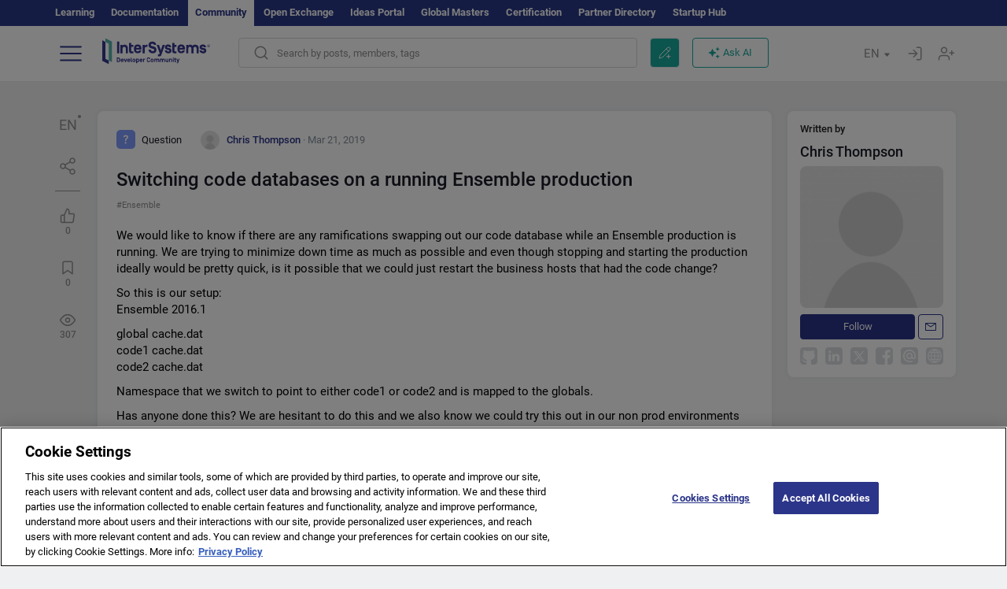

--- FILE ---
content_type: image/svg+xml
request_url: https://community.intersystems.com/sites/all/themes/intersys/svg/questiona-icon.svg
body_size: 357
content:
<svg width="24" height="24" viewBox="0 0 24 24" fill="none" xmlns="http://www.w3.org/2000/svg">
<rect width="24" height="24" rx="5" fill="#0038FF" fill-opacity="0.5"/>
<path d="M11.6853 15.2019C11.0583 15.2019 10.5508 15.7243 10.5508 16.3513C10.5508 16.9633 11.0434 17.5007 11.6853 17.5007C12.3271 17.5007 12.8347 16.9633 12.8347 16.3513C12.8347 15.7243 12.3122 15.2019 11.6853 15.2019Z" fill="white"/>
<path d="M11.8802 6.5C9.86503 6.5 8.93945 7.69426 8.93945 8.50031C8.93945 9.08252 9.43214 9.35121 9.83514 9.35121C10.6412 9.35121 10.3129 8.20179 11.8355 8.20179C12.5819 8.20179 13.179 8.53016 13.179 9.21689C13.179 10.0229 12.3431 10.4858 11.8505 10.9037C11.4175 11.2769 10.8502 11.8889 10.8502 13.1728C10.8502 13.9489 11.0592 14.1729 11.6712 14.1729C12.4028 14.1729 12.552 13.8445 12.552 13.5609C12.552 12.7847 12.5669 12.3368 13.3879 11.6949C13.791 11.3815 15.0599 10.3664 15.0599 8.96316C15.0599 7.55995 13.791 6.5 11.8802 6.5Z" fill="white"/>
</svg>
